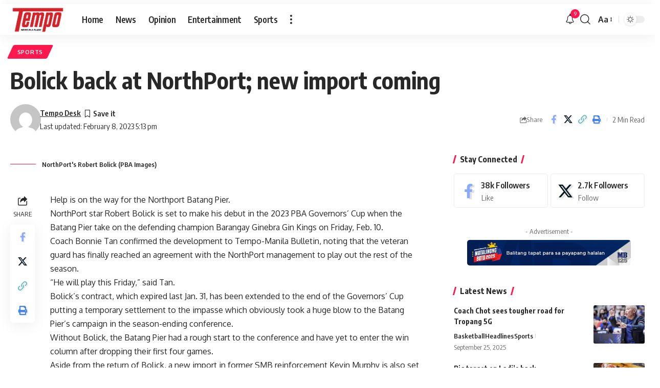

--- FILE ---
content_type: application/javascript; charset=utf-8
request_url: https://fundingchoicesmessages.google.com/f/AGSKWxXU3z1H-C0Ya105vve4TRLPOrsiNruVwOhqc7eSwdAjBHgTjUf4zNWWvC7pBvzvLWRw-poF8j02ouyQVuzzQA2LCAYrMIfGaDimbX0xlg1_q6371hwIeVh_awGF1Qhu7khKAcujo5Dsbr31DPBWOxcYmJyvOZgyUWIQrMH-iDsRCOJkTutqHH4IlYSz/__adview_/adsense-/sisterads./banner_ad_-ads-banner.
body_size: -1284
content:
window['ce754e97-5506-43a2-909d-f5b3d8ce7d5d'] = true;